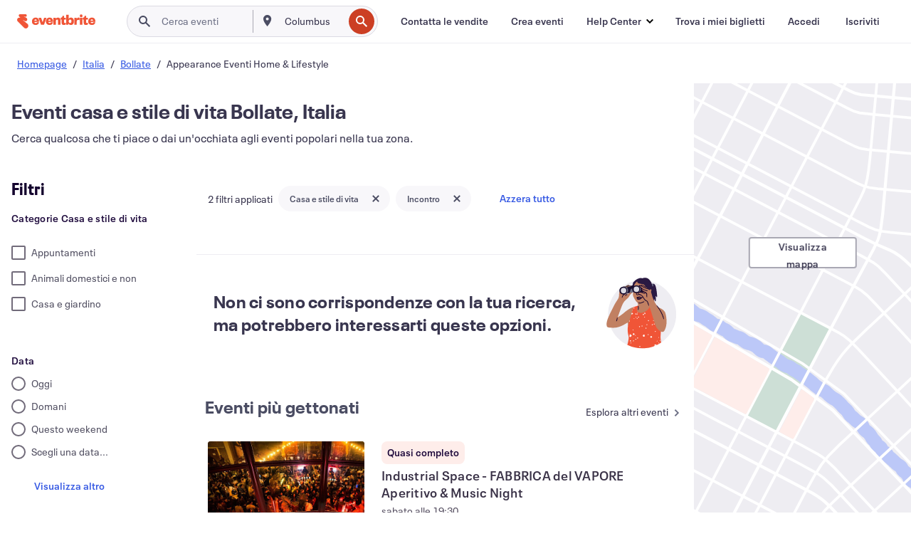

--- FILE ---
content_type: text/css
request_url: https://cdn.evbstatic.com/s3-build/fe/build/1683.460edf61f156e507ee50.css
body_size: 1019
content:
.DiscoverHorizontalEventCard-module__urgencySignals___9xnoI{-webkit-animation:DiscoverHorizontalEventCard-module__scale-in-left___2iAOo .3s cubic-bezier(.215,.61,.355,1) both;animation:DiscoverHorizontalEventCard-module__scale-in-left___2iAOo .3s cubic-bezier(.215,.61,.355,1) both}@-webkit-keyframes DiscoverHorizontalEventCard-module__scale-in-left___2iAOo{0%{opacity:1;-webkit-transform:scale(0);transform:scale(0);-webkit-transform-origin:0 50%;transform-origin:0 50%}to{opacity:1;-webkit-transform:scale(1);transform:scale(1);-webkit-transform-origin:0 50%;transform-origin:0 50%}}@keyframes DiscoverHorizontalEventCard-module__scale-in-left___2iAOo{0%{opacity:1;-webkit-transform:scale(0);transform:scale(0);-webkit-transform-origin:0 50%;transform-origin:0 50%}to{opacity:1;-webkit-transform:scale(1);transform:scale(1);-webkit-transform-origin:0 50%;transform-origin:0 50%}}.DiscoverHorizontalEventCard-module__cardWrapper___2_FKN .event-card__horizontal{overflow-y:visible}.DiscoverHorizontalEventCard-module__priceWrapper___3rOUY{display:-webkit-box;display:-ms-flexbox;display:flex;-webkit-box-align:center;-ms-flex-align:center;align-items:center;-ms-flex-wrap:wrap;flex-wrap:wrap;gap:8px}.DiscoverHorizontalEventCard-module__fullClickLink___1jFyi{height:100%;left:0;position:absolute;top:0;width:100%}.DiscoverHorizontalEventCard-module__promotedLabel___25i11{z-index:3}.DiscoverHorizontalEventCard-module__ctaLink___1BFKH{-webkit-box-flex:0;-ms-flex:0 0 auto;flex:0 0 auto;-ms-flex-item-align:end;align-self:flex-end;--ButtonBorderColor:#efedf2;--ButtonHeight:32px;--ButtonPadding:0 16px}.DiscoverHorizontalEventCard-module__actions___2r3kR{bottom:16px}.DiscoverHorizontalEventCard-module__actions___2r3kR,.DiscoverHorizontalEventCard-module__actionsWithCTA___32Kz_{position:absolute;right:16px}.DiscoverHorizontalEventCard-module__actionsWithCTA___32Kz_{top:16px}@media (max-width:660px){.DiscoverHorizontalEventCard-module__actionsWithCTA___32Kz_{bottom:16px}}
.event-card__clamp-line--base,.event-card__clamp-line--one,.event-card__clamp-line--three,.event-card__clamp-line--two,.event-card__clamp-line--two-browse,.event-card__clamp-line__mobile--two{text-overflow:ellipsis;-webkit-box-orient:vertical;display:-webkit-box;overflow:hidden}.event-card__clamp-line--one{line-clamp:1;-webkit-line-clamp:1}.event-card__clamp-line--two{line-clamp:2;-webkit-line-clamp:2}.event-card__clamp-line--two-browse{line-clamp:2;-webkit-line-clamp:2;height:2.75em}.event-card__clamp-line--three{line-clamp:3;-webkit-line-clamp:3}@media (max-width:660px){.event-card__clamp-line__mobile--two{-webkit-line-clamp:2!important}}.event-card__full-card-click--base a,.event-card__horizontal.event-card__full-card-click a{color:#000;color:initial}.event-card__full-card-click--base:has(>a:focus),.event-card__horizontal.event-card__full-card-click:has(>a:focus){outline:2px solid #1e0a3c}.event-card__full-card-click--base a:first-of-type,.event-card__horizontal.event-card__full-card-click a:first-of-type{outline:none}@supports not selector(:has(a,b)){.event-card__full-card-click--base a:first-of-type:focus,.event-card__horizontal.event-card__full-card-click a:first-of-type:focus{outline:1px solid #1e0a3c}}.event-card__full-card-click--base .eds-icon-button,.event-card__horizontal.event-card__full-card-click .eds-icon-button{border-radius:50%;outline:none}.event-card__full-card-click--base .eds-icon-button:has(>:focus),.event-card__horizontal.event-card__full-card-click .eds-icon-button:has(>:focus){-webkit-box-shadow:0 0 0 2px #eeedf2;box-shadow:0 0 0 2px #eeedf2}.event-card__full-card-click--base .eds-icon-button :first-of-type,.event-card__horizontal.event-card__full-card-click .eds-icon-button :first-of-type{outline:none}@supports not selector(:has(a,b)){.event-card__full-card-click--base .eds-icon-button :first-of-type:focus,.event-card__horizontal.event-card__full-card-click .eds-icon-button :first-of-type:focus{-webkit-box-shadow:0 0 0 2px #eeedf2;box-shadow:0 0 0 2px #eeedf2}}@-webkit-keyframes fadeIn{0%{opacity:0}to{opacity:1}}@keyframes fadeIn{0%{opacity:0}to{opacity:1}}.event-card__horizontal{display:-webkit-box;display:-ms-flexbox;display:flex;-webkit-box-pack:justify;-ms-flex-pack:justify;justify-content:space-between;position:relative}.event-card__horizontal.event-card__full-card-click{display:inherit;-webkit-box-pack:inherit;-ms-flex-pack:inherit;justify-content:inherit}.event-card__horizontal.event-card__full-card-click a:first-of-type{padding:16px;position:relative}.event-card__horizontal.event-card__full-card-click a:first-of-type,.horizontal-event-card__column{display:-webkit-box;display:-ms-flexbox;display:flex;-webkit-box-pack:justify;-ms-flex-pack:justify;justify-content:space-between}.horizontal-event-card__column{-webkit-box-orient:vertical;-webkit-box-direction:normal;-ms-flex-direction:column;flex-direction:column;flex-direction:var(--HorizontalCardColumnFlexDirection,column);-ms-flex-negative:0;flex-shrink:0;-ms-flex-negative:var(--HorizontalCardColumnFlexShrink,0);flex-shrink:var(--HorizontalCardColumnFlexShrink,0);-webkit-box-pack:var(--HorizontalCardColumnJustifyContent,space-between);-ms-flex-pack:var(--HorizontalCardColumnJustifyContent,space-between);justify-content:var(--HorizontalCardColumnJustifyContent,space-between);margin-right:16px;margin-right:var(--HorizontalCardColumnMarginRight,16px)}.horizontal-event-card__column:last-child{margin-right:0}@media (hover:hover){.horizontal-event-card__action-visibility .event-card-actions{opacity:0}.horizontal-event-card__action-visibility--raised .event-card-actions,.horizontal-event-card__action-visibility:focus-within .event-card-actions,.horizontal-event-card__action-visibility:hover .event-card-actions{-webkit-animation:fadeIn .5s;animation:fadeIn .5s;opacity:1}}
.EventCardBookmarksCount-module__root___39eu2{display:-webkit-box;display:-ms-flexbox;display:flex;gap:4px;-webkit-box-align:center;-ms-flex-align:center;align-items:center;margin-right:8px}


--- FILE ---
content_type: text/javascript; charset=utf-8
request_url: https://app.link/_r?sdk=web2.86.5&branch_key=key_live_epYrpbv3NngOvWj47OM81jmgCFkeYUlx&callback=branch_callback__0
body_size: 66
content:
/**/ typeof branch_callback__0 === 'function' && branch_callback__0("1541979215407398907");